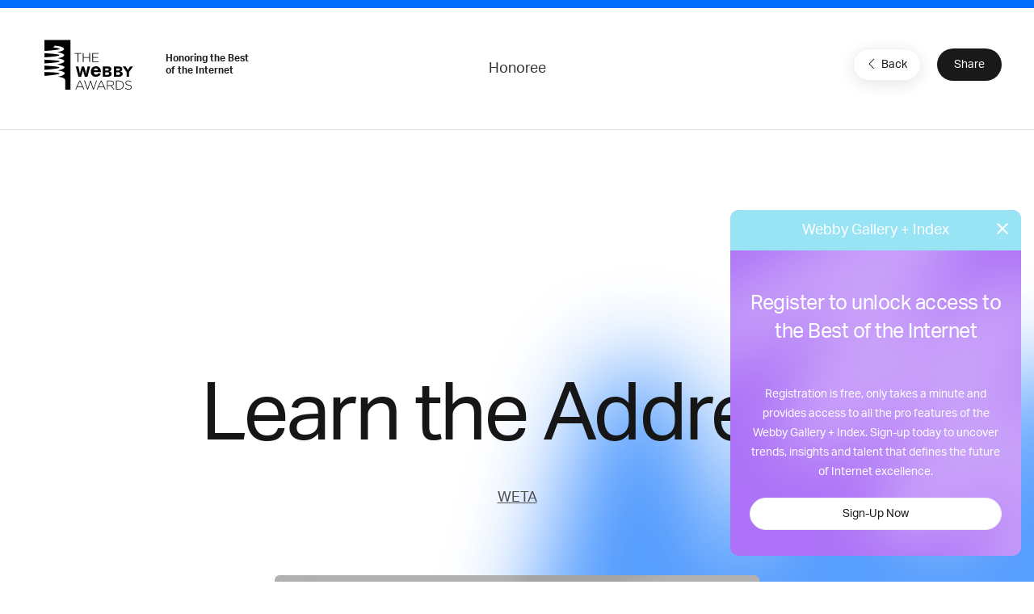

--- FILE ---
content_type: text/html; charset=utf-8
request_url: https://www.google.com/recaptcha/api2/anchor?ar=1&k=6LcC5f8qAAAAAN7E3g2z0N_EoPq3Vri8uXzTmFiO&co=aHR0cHM6Ly93aW5uZXJzLXN0YWdpbmcud2ViYnlhd2FyZHMuY29tOjQ0Mw..&hl=en&v=PoyoqOPhxBO7pBk68S4YbpHZ&size=invisible&anchor-ms=20000&execute-ms=30000&cb=l58etqamcjb8
body_size: 48975
content:
<!DOCTYPE HTML><html dir="ltr" lang="en"><head><meta http-equiv="Content-Type" content="text/html; charset=UTF-8">
<meta http-equiv="X-UA-Compatible" content="IE=edge">
<title>reCAPTCHA</title>
<style type="text/css">
/* cyrillic-ext */
@font-face {
  font-family: 'Roboto';
  font-style: normal;
  font-weight: 400;
  font-stretch: 100%;
  src: url(//fonts.gstatic.com/s/roboto/v48/KFO7CnqEu92Fr1ME7kSn66aGLdTylUAMa3GUBHMdazTgWw.woff2) format('woff2');
  unicode-range: U+0460-052F, U+1C80-1C8A, U+20B4, U+2DE0-2DFF, U+A640-A69F, U+FE2E-FE2F;
}
/* cyrillic */
@font-face {
  font-family: 'Roboto';
  font-style: normal;
  font-weight: 400;
  font-stretch: 100%;
  src: url(//fonts.gstatic.com/s/roboto/v48/KFO7CnqEu92Fr1ME7kSn66aGLdTylUAMa3iUBHMdazTgWw.woff2) format('woff2');
  unicode-range: U+0301, U+0400-045F, U+0490-0491, U+04B0-04B1, U+2116;
}
/* greek-ext */
@font-face {
  font-family: 'Roboto';
  font-style: normal;
  font-weight: 400;
  font-stretch: 100%;
  src: url(//fonts.gstatic.com/s/roboto/v48/KFO7CnqEu92Fr1ME7kSn66aGLdTylUAMa3CUBHMdazTgWw.woff2) format('woff2');
  unicode-range: U+1F00-1FFF;
}
/* greek */
@font-face {
  font-family: 'Roboto';
  font-style: normal;
  font-weight: 400;
  font-stretch: 100%;
  src: url(//fonts.gstatic.com/s/roboto/v48/KFO7CnqEu92Fr1ME7kSn66aGLdTylUAMa3-UBHMdazTgWw.woff2) format('woff2');
  unicode-range: U+0370-0377, U+037A-037F, U+0384-038A, U+038C, U+038E-03A1, U+03A3-03FF;
}
/* math */
@font-face {
  font-family: 'Roboto';
  font-style: normal;
  font-weight: 400;
  font-stretch: 100%;
  src: url(//fonts.gstatic.com/s/roboto/v48/KFO7CnqEu92Fr1ME7kSn66aGLdTylUAMawCUBHMdazTgWw.woff2) format('woff2');
  unicode-range: U+0302-0303, U+0305, U+0307-0308, U+0310, U+0312, U+0315, U+031A, U+0326-0327, U+032C, U+032F-0330, U+0332-0333, U+0338, U+033A, U+0346, U+034D, U+0391-03A1, U+03A3-03A9, U+03B1-03C9, U+03D1, U+03D5-03D6, U+03F0-03F1, U+03F4-03F5, U+2016-2017, U+2034-2038, U+203C, U+2040, U+2043, U+2047, U+2050, U+2057, U+205F, U+2070-2071, U+2074-208E, U+2090-209C, U+20D0-20DC, U+20E1, U+20E5-20EF, U+2100-2112, U+2114-2115, U+2117-2121, U+2123-214F, U+2190, U+2192, U+2194-21AE, U+21B0-21E5, U+21F1-21F2, U+21F4-2211, U+2213-2214, U+2216-22FF, U+2308-230B, U+2310, U+2319, U+231C-2321, U+2336-237A, U+237C, U+2395, U+239B-23B7, U+23D0, U+23DC-23E1, U+2474-2475, U+25AF, U+25B3, U+25B7, U+25BD, U+25C1, U+25CA, U+25CC, U+25FB, U+266D-266F, U+27C0-27FF, U+2900-2AFF, U+2B0E-2B11, U+2B30-2B4C, U+2BFE, U+3030, U+FF5B, U+FF5D, U+1D400-1D7FF, U+1EE00-1EEFF;
}
/* symbols */
@font-face {
  font-family: 'Roboto';
  font-style: normal;
  font-weight: 400;
  font-stretch: 100%;
  src: url(//fonts.gstatic.com/s/roboto/v48/KFO7CnqEu92Fr1ME7kSn66aGLdTylUAMaxKUBHMdazTgWw.woff2) format('woff2');
  unicode-range: U+0001-000C, U+000E-001F, U+007F-009F, U+20DD-20E0, U+20E2-20E4, U+2150-218F, U+2190, U+2192, U+2194-2199, U+21AF, U+21E6-21F0, U+21F3, U+2218-2219, U+2299, U+22C4-22C6, U+2300-243F, U+2440-244A, U+2460-24FF, U+25A0-27BF, U+2800-28FF, U+2921-2922, U+2981, U+29BF, U+29EB, U+2B00-2BFF, U+4DC0-4DFF, U+FFF9-FFFB, U+10140-1018E, U+10190-1019C, U+101A0, U+101D0-101FD, U+102E0-102FB, U+10E60-10E7E, U+1D2C0-1D2D3, U+1D2E0-1D37F, U+1F000-1F0FF, U+1F100-1F1AD, U+1F1E6-1F1FF, U+1F30D-1F30F, U+1F315, U+1F31C, U+1F31E, U+1F320-1F32C, U+1F336, U+1F378, U+1F37D, U+1F382, U+1F393-1F39F, U+1F3A7-1F3A8, U+1F3AC-1F3AF, U+1F3C2, U+1F3C4-1F3C6, U+1F3CA-1F3CE, U+1F3D4-1F3E0, U+1F3ED, U+1F3F1-1F3F3, U+1F3F5-1F3F7, U+1F408, U+1F415, U+1F41F, U+1F426, U+1F43F, U+1F441-1F442, U+1F444, U+1F446-1F449, U+1F44C-1F44E, U+1F453, U+1F46A, U+1F47D, U+1F4A3, U+1F4B0, U+1F4B3, U+1F4B9, U+1F4BB, U+1F4BF, U+1F4C8-1F4CB, U+1F4D6, U+1F4DA, U+1F4DF, U+1F4E3-1F4E6, U+1F4EA-1F4ED, U+1F4F7, U+1F4F9-1F4FB, U+1F4FD-1F4FE, U+1F503, U+1F507-1F50B, U+1F50D, U+1F512-1F513, U+1F53E-1F54A, U+1F54F-1F5FA, U+1F610, U+1F650-1F67F, U+1F687, U+1F68D, U+1F691, U+1F694, U+1F698, U+1F6AD, U+1F6B2, U+1F6B9-1F6BA, U+1F6BC, U+1F6C6-1F6CF, U+1F6D3-1F6D7, U+1F6E0-1F6EA, U+1F6F0-1F6F3, U+1F6F7-1F6FC, U+1F700-1F7FF, U+1F800-1F80B, U+1F810-1F847, U+1F850-1F859, U+1F860-1F887, U+1F890-1F8AD, U+1F8B0-1F8BB, U+1F8C0-1F8C1, U+1F900-1F90B, U+1F93B, U+1F946, U+1F984, U+1F996, U+1F9E9, U+1FA00-1FA6F, U+1FA70-1FA7C, U+1FA80-1FA89, U+1FA8F-1FAC6, U+1FACE-1FADC, U+1FADF-1FAE9, U+1FAF0-1FAF8, U+1FB00-1FBFF;
}
/* vietnamese */
@font-face {
  font-family: 'Roboto';
  font-style: normal;
  font-weight: 400;
  font-stretch: 100%;
  src: url(//fonts.gstatic.com/s/roboto/v48/KFO7CnqEu92Fr1ME7kSn66aGLdTylUAMa3OUBHMdazTgWw.woff2) format('woff2');
  unicode-range: U+0102-0103, U+0110-0111, U+0128-0129, U+0168-0169, U+01A0-01A1, U+01AF-01B0, U+0300-0301, U+0303-0304, U+0308-0309, U+0323, U+0329, U+1EA0-1EF9, U+20AB;
}
/* latin-ext */
@font-face {
  font-family: 'Roboto';
  font-style: normal;
  font-weight: 400;
  font-stretch: 100%;
  src: url(//fonts.gstatic.com/s/roboto/v48/KFO7CnqEu92Fr1ME7kSn66aGLdTylUAMa3KUBHMdazTgWw.woff2) format('woff2');
  unicode-range: U+0100-02BA, U+02BD-02C5, U+02C7-02CC, U+02CE-02D7, U+02DD-02FF, U+0304, U+0308, U+0329, U+1D00-1DBF, U+1E00-1E9F, U+1EF2-1EFF, U+2020, U+20A0-20AB, U+20AD-20C0, U+2113, U+2C60-2C7F, U+A720-A7FF;
}
/* latin */
@font-face {
  font-family: 'Roboto';
  font-style: normal;
  font-weight: 400;
  font-stretch: 100%;
  src: url(//fonts.gstatic.com/s/roboto/v48/KFO7CnqEu92Fr1ME7kSn66aGLdTylUAMa3yUBHMdazQ.woff2) format('woff2');
  unicode-range: U+0000-00FF, U+0131, U+0152-0153, U+02BB-02BC, U+02C6, U+02DA, U+02DC, U+0304, U+0308, U+0329, U+2000-206F, U+20AC, U+2122, U+2191, U+2193, U+2212, U+2215, U+FEFF, U+FFFD;
}
/* cyrillic-ext */
@font-face {
  font-family: 'Roboto';
  font-style: normal;
  font-weight: 500;
  font-stretch: 100%;
  src: url(//fonts.gstatic.com/s/roboto/v48/KFO7CnqEu92Fr1ME7kSn66aGLdTylUAMa3GUBHMdazTgWw.woff2) format('woff2');
  unicode-range: U+0460-052F, U+1C80-1C8A, U+20B4, U+2DE0-2DFF, U+A640-A69F, U+FE2E-FE2F;
}
/* cyrillic */
@font-face {
  font-family: 'Roboto';
  font-style: normal;
  font-weight: 500;
  font-stretch: 100%;
  src: url(//fonts.gstatic.com/s/roboto/v48/KFO7CnqEu92Fr1ME7kSn66aGLdTylUAMa3iUBHMdazTgWw.woff2) format('woff2');
  unicode-range: U+0301, U+0400-045F, U+0490-0491, U+04B0-04B1, U+2116;
}
/* greek-ext */
@font-face {
  font-family: 'Roboto';
  font-style: normal;
  font-weight: 500;
  font-stretch: 100%;
  src: url(//fonts.gstatic.com/s/roboto/v48/KFO7CnqEu92Fr1ME7kSn66aGLdTylUAMa3CUBHMdazTgWw.woff2) format('woff2');
  unicode-range: U+1F00-1FFF;
}
/* greek */
@font-face {
  font-family: 'Roboto';
  font-style: normal;
  font-weight: 500;
  font-stretch: 100%;
  src: url(//fonts.gstatic.com/s/roboto/v48/KFO7CnqEu92Fr1ME7kSn66aGLdTylUAMa3-UBHMdazTgWw.woff2) format('woff2');
  unicode-range: U+0370-0377, U+037A-037F, U+0384-038A, U+038C, U+038E-03A1, U+03A3-03FF;
}
/* math */
@font-face {
  font-family: 'Roboto';
  font-style: normal;
  font-weight: 500;
  font-stretch: 100%;
  src: url(//fonts.gstatic.com/s/roboto/v48/KFO7CnqEu92Fr1ME7kSn66aGLdTylUAMawCUBHMdazTgWw.woff2) format('woff2');
  unicode-range: U+0302-0303, U+0305, U+0307-0308, U+0310, U+0312, U+0315, U+031A, U+0326-0327, U+032C, U+032F-0330, U+0332-0333, U+0338, U+033A, U+0346, U+034D, U+0391-03A1, U+03A3-03A9, U+03B1-03C9, U+03D1, U+03D5-03D6, U+03F0-03F1, U+03F4-03F5, U+2016-2017, U+2034-2038, U+203C, U+2040, U+2043, U+2047, U+2050, U+2057, U+205F, U+2070-2071, U+2074-208E, U+2090-209C, U+20D0-20DC, U+20E1, U+20E5-20EF, U+2100-2112, U+2114-2115, U+2117-2121, U+2123-214F, U+2190, U+2192, U+2194-21AE, U+21B0-21E5, U+21F1-21F2, U+21F4-2211, U+2213-2214, U+2216-22FF, U+2308-230B, U+2310, U+2319, U+231C-2321, U+2336-237A, U+237C, U+2395, U+239B-23B7, U+23D0, U+23DC-23E1, U+2474-2475, U+25AF, U+25B3, U+25B7, U+25BD, U+25C1, U+25CA, U+25CC, U+25FB, U+266D-266F, U+27C0-27FF, U+2900-2AFF, U+2B0E-2B11, U+2B30-2B4C, U+2BFE, U+3030, U+FF5B, U+FF5D, U+1D400-1D7FF, U+1EE00-1EEFF;
}
/* symbols */
@font-face {
  font-family: 'Roboto';
  font-style: normal;
  font-weight: 500;
  font-stretch: 100%;
  src: url(//fonts.gstatic.com/s/roboto/v48/KFO7CnqEu92Fr1ME7kSn66aGLdTylUAMaxKUBHMdazTgWw.woff2) format('woff2');
  unicode-range: U+0001-000C, U+000E-001F, U+007F-009F, U+20DD-20E0, U+20E2-20E4, U+2150-218F, U+2190, U+2192, U+2194-2199, U+21AF, U+21E6-21F0, U+21F3, U+2218-2219, U+2299, U+22C4-22C6, U+2300-243F, U+2440-244A, U+2460-24FF, U+25A0-27BF, U+2800-28FF, U+2921-2922, U+2981, U+29BF, U+29EB, U+2B00-2BFF, U+4DC0-4DFF, U+FFF9-FFFB, U+10140-1018E, U+10190-1019C, U+101A0, U+101D0-101FD, U+102E0-102FB, U+10E60-10E7E, U+1D2C0-1D2D3, U+1D2E0-1D37F, U+1F000-1F0FF, U+1F100-1F1AD, U+1F1E6-1F1FF, U+1F30D-1F30F, U+1F315, U+1F31C, U+1F31E, U+1F320-1F32C, U+1F336, U+1F378, U+1F37D, U+1F382, U+1F393-1F39F, U+1F3A7-1F3A8, U+1F3AC-1F3AF, U+1F3C2, U+1F3C4-1F3C6, U+1F3CA-1F3CE, U+1F3D4-1F3E0, U+1F3ED, U+1F3F1-1F3F3, U+1F3F5-1F3F7, U+1F408, U+1F415, U+1F41F, U+1F426, U+1F43F, U+1F441-1F442, U+1F444, U+1F446-1F449, U+1F44C-1F44E, U+1F453, U+1F46A, U+1F47D, U+1F4A3, U+1F4B0, U+1F4B3, U+1F4B9, U+1F4BB, U+1F4BF, U+1F4C8-1F4CB, U+1F4D6, U+1F4DA, U+1F4DF, U+1F4E3-1F4E6, U+1F4EA-1F4ED, U+1F4F7, U+1F4F9-1F4FB, U+1F4FD-1F4FE, U+1F503, U+1F507-1F50B, U+1F50D, U+1F512-1F513, U+1F53E-1F54A, U+1F54F-1F5FA, U+1F610, U+1F650-1F67F, U+1F687, U+1F68D, U+1F691, U+1F694, U+1F698, U+1F6AD, U+1F6B2, U+1F6B9-1F6BA, U+1F6BC, U+1F6C6-1F6CF, U+1F6D3-1F6D7, U+1F6E0-1F6EA, U+1F6F0-1F6F3, U+1F6F7-1F6FC, U+1F700-1F7FF, U+1F800-1F80B, U+1F810-1F847, U+1F850-1F859, U+1F860-1F887, U+1F890-1F8AD, U+1F8B0-1F8BB, U+1F8C0-1F8C1, U+1F900-1F90B, U+1F93B, U+1F946, U+1F984, U+1F996, U+1F9E9, U+1FA00-1FA6F, U+1FA70-1FA7C, U+1FA80-1FA89, U+1FA8F-1FAC6, U+1FACE-1FADC, U+1FADF-1FAE9, U+1FAF0-1FAF8, U+1FB00-1FBFF;
}
/* vietnamese */
@font-face {
  font-family: 'Roboto';
  font-style: normal;
  font-weight: 500;
  font-stretch: 100%;
  src: url(//fonts.gstatic.com/s/roboto/v48/KFO7CnqEu92Fr1ME7kSn66aGLdTylUAMa3OUBHMdazTgWw.woff2) format('woff2');
  unicode-range: U+0102-0103, U+0110-0111, U+0128-0129, U+0168-0169, U+01A0-01A1, U+01AF-01B0, U+0300-0301, U+0303-0304, U+0308-0309, U+0323, U+0329, U+1EA0-1EF9, U+20AB;
}
/* latin-ext */
@font-face {
  font-family: 'Roboto';
  font-style: normal;
  font-weight: 500;
  font-stretch: 100%;
  src: url(//fonts.gstatic.com/s/roboto/v48/KFO7CnqEu92Fr1ME7kSn66aGLdTylUAMa3KUBHMdazTgWw.woff2) format('woff2');
  unicode-range: U+0100-02BA, U+02BD-02C5, U+02C7-02CC, U+02CE-02D7, U+02DD-02FF, U+0304, U+0308, U+0329, U+1D00-1DBF, U+1E00-1E9F, U+1EF2-1EFF, U+2020, U+20A0-20AB, U+20AD-20C0, U+2113, U+2C60-2C7F, U+A720-A7FF;
}
/* latin */
@font-face {
  font-family: 'Roboto';
  font-style: normal;
  font-weight: 500;
  font-stretch: 100%;
  src: url(//fonts.gstatic.com/s/roboto/v48/KFO7CnqEu92Fr1ME7kSn66aGLdTylUAMa3yUBHMdazQ.woff2) format('woff2');
  unicode-range: U+0000-00FF, U+0131, U+0152-0153, U+02BB-02BC, U+02C6, U+02DA, U+02DC, U+0304, U+0308, U+0329, U+2000-206F, U+20AC, U+2122, U+2191, U+2193, U+2212, U+2215, U+FEFF, U+FFFD;
}
/* cyrillic-ext */
@font-face {
  font-family: 'Roboto';
  font-style: normal;
  font-weight: 900;
  font-stretch: 100%;
  src: url(//fonts.gstatic.com/s/roboto/v48/KFO7CnqEu92Fr1ME7kSn66aGLdTylUAMa3GUBHMdazTgWw.woff2) format('woff2');
  unicode-range: U+0460-052F, U+1C80-1C8A, U+20B4, U+2DE0-2DFF, U+A640-A69F, U+FE2E-FE2F;
}
/* cyrillic */
@font-face {
  font-family: 'Roboto';
  font-style: normal;
  font-weight: 900;
  font-stretch: 100%;
  src: url(//fonts.gstatic.com/s/roboto/v48/KFO7CnqEu92Fr1ME7kSn66aGLdTylUAMa3iUBHMdazTgWw.woff2) format('woff2');
  unicode-range: U+0301, U+0400-045F, U+0490-0491, U+04B0-04B1, U+2116;
}
/* greek-ext */
@font-face {
  font-family: 'Roboto';
  font-style: normal;
  font-weight: 900;
  font-stretch: 100%;
  src: url(//fonts.gstatic.com/s/roboto/v48/KFO7CnqEu92Fr1ME7kSn66aGLdTylUAMa3CUBHMdazTgWw.woff2) format('woff2');
  unicode-range: U+1F00-1FFF;
}
/* greek */
@font-face {
  font-family: 'Roboto';
  font-style: normal;
  font-weight: 900;
  font-stretch: 100%;
  src: url(//fonts.gstatic.com/s/roboto/v48/KFO7CnqEu92Fr1ME7kSn66aGLdTylUAMa3-UBHMdazTgWw.woff2) format('woff2');
  unicode-range: U+0370-0377, U+037A-037F, U+0384-038A, U+038C, U+038E-03A1, U+03A3-03FF;
}
/* math */
@font-face {
  font-family: 'Roboto';
  font-style: normal;
  font-weight: 900;
  font-stretch: 100%;
  src: url(//fonts.gstatic.com/s/roboto/v48/KFO7CnqEu92Fr1ME7kSn66aGLdTylUAMawCUBHMdazTgWw.woff2) format('woff2');
  unicode-range: U+0302-0303, U+0305, U+0307-0308, U+0310, U+0312, U+0315, U+031A, U+0326-0327, U+032C, U+032F-0330, U+0332-0333, U+0338, U+033A, U+0346, U+034D, U+0391-03A1, U+03A3-03A9, U+03B1-03C9, U+03D1, U+03D5-03D6, U+03F0-03F1, U+03F4-03F5, U+2016-2017, U+2034-2038, U+203C, U+2040, U+2043, U+2047, U+2050, U+2057, U+205F, U+2070-2071, U+2074-208E, U+2090-209C, U+20D0-20DC, U+20E1, U+20E5-20EF, U+2100-2112, U+2114-2115, U+2117-2121, U+2123-214F, U+2190, U+2192, U+2194-21AE, U+21B0-21E5, U+21F1-21F2, U+21F4-2211, U+2213-2214, U+2216-22FF, U+2308-230B, U+2310, U+2319, U+231C-2321, U+2336-237A, U+237C, U+2395, U+239B-23B7, U+23D0, U+23DC-23E1, U+2474-2475, U+25AF, U+25B3, U+25B7, U+25BD, U+25C1, U+25CA, U+25CC, U+25FB, U+266D-266F, U+27C0-27FF, U+2900-2AFF, U+2B0E-2B11, U+2B30-2B4C, U+2BFE, U+3030, U+FF5B, U+FF5D, U+1D400-1D7FF, U+1EE00-1EEFF;
}
/* symbols */
@font-face {
  font-family: 'Roboto';
  font-style: normal;
  font-weight: 900;
  font-stretch: 100%;
  src: url(//fonts.gstatic.com/s/roboto/v48/KFO7CnqEu92Fr1ME7kSn66aGLdTylUAMaxKUBHMdazTgWw.woff2) format('woff2');
  unicode-range: U+0001-000C, U+000E-001F, U+007F-009F, U+20DD-20E0, U+20E2-20E4, U+2150-218F, U+2190, U+2192, U+2194-2199, U+21AF, U+21E6-21F0, U+21F3, U+2218-2219, U+2299, U+22C4-22C6, U+2300-243F, U+2440-244A, U+2460-24FF, U+25A0-27BF, U+2800-28FF, U+2921-2922, U+2981, U+29BF, U+29EB, U+2B00-2BFF, U+4DC0-4DFF, U+FFF9-FFFB, U+10140-1018E, U+10190-1019C, U+101A0, U+101D0-101FD, U+102E0-102FB, U+10E60-10E7E, U+1D2C0-1D2D3, U+1D2E0-1D37F, U+1F000-1F0FF, U+1F100-1F1AD, U+1F1E6-1F1FF, U+1F30D-1F30F, U+1F315, U+1F31C, U+1F31E, U+1F320-1F32C, U+1F336, U+1F378, U+1F37D, U+1F382, U+1F393-1F39F, U+1F3A7-1F3A8, U+1F3AC-1F3AF, U+1F3C2, U+1F3C4-1F3C6, U+1F3CA-1F3CE, U+1F3D4-1F3E0, U+1F3ED, U+1F3F1-1F3F3, U+1F3F5-1F3F7, U+1F408, U+1F415, U+1F41F, U+1F426, U+1F43F, U+1F441-1F442, U+1F444, U+1F446-1F449, U+1F44C-1F44E, U+1F453, U+1F46A, U+1F47D, U+1F4A3, U+1F4B0, U+1F4B3, U+1F4B9, U+1F4BB, U+1F4BF, U+1F4C8-1F4CB, U+1F4D6, U+1F4DA, U+1F4DF, U+1F4E3-1F4E6, U+1F4EA-1F4ED, U+1F4F7, U+1F4F9-1F4FB, U+1F4FD-1F4FE, U+1F503, U+1F507-1F50B, U+1F50D, U+1F512-1F513, U+1F53E-1F54A, U+1F54F-1F5FA, U+1F610, U+1F650-1F67F, U+1F687, U+1F68D, U+1F691, U+1F694, U+1F698, U+1F6AD, U+1F6B2, U+1F6B9-1F6BA, U+1F6BC, U+1F6C6-1F6CF, U+1F6D3-1F6D7, U+1F6E0-1F6EA, U+1F6F0-1F6F3, U+1F6F7-1F6FC, U+1F700-1F7FF, U+1F800-1F80B, U+1F810-1F847, U+1F850-1F859, U+1F860-1F887, U+1F890-1F8AD, U+1F8B0-1F8BB, U+1F8C0-1F8C1, U+1F900-1F90B, U+1F93B, U+1F946, U+1F984, U+1F996, U+1F9E9, U+1FA00-1FA6F, U+1FA70-1FA7C, U+1FA80-1FA89, U+1FA8F-1FAC6, U+1FACE-1FADC, U+1FADF-1FAE9, U+1FAF0-1FAF8, U+1FB00-1FBFF;
}
/* vietnamese */
@font-face {
  font-family: 'Roboto';
  font-style: normal;
  font-weight: 900;
  font-stretch: 100%;
  src: url(//fonts.gstatic.com/s/roboto/v48/KFO7CnqEu92Fr1ME7kSn66aGLdTylUAMa3OUBHMdazTgWw.woff2) format('woff2');
  unicode-range: U+0102-0103, U+0110-0111, U+0128-0129, U+0168-0169, U+01A0-01A1, U+01AF-01B0, U+0300-0301, U+0303-0304, U+0308-0309, U+0323, U+0329, U+1EA0-1EF9, U+20AB;
}
/* latin-ext */
@font-face {
  font-family: 'Roboto';
  font-style: normal;
  font-weight: 900;
  font-stretch: 100%;
  src: url(//fonts.gstatic.com/s/roboto/v48/KFO7CnqEu92Fr1ME7kSn66aGLdTylUAMa3KUBHMdazTgWw.woff2) format('woff2');
  unicode-range: U+0100-02BA, U+02BD-02C5, U+02C7-02CC, U+02CE-02D7, U+02DD-02FF, U+0304, U+0308, U+0329, U+1D00-1DBF, U+1E00-1E9F, U+1EF2-1EFF, U+2020, U+20A0-20AB, U+20AD-20C0, U+2113, U+2C60-2C7F, U+A720-A7FF;
}
/* latin */
@font-face {
  font-family: 'Roboto';
  font-style: normal;
  font-weight: 900;
  font-stretch: 100%;
  src: url(//fonts.gstatic.com/s/roboto/v48/KFO7CnqEu92Fr1ME7kSn66aGLdTylUAMa3yUBHMdazQ.woff2) format('woff2');
  unicode-range: U+0000-00FF, U+0131, U+0152-0153, U+02BB-02BC, U+02C6, U+02DA, U+02DC, U+0304, U+0308, U+0329, U+2000-206F, U+20AC, U+2122, U+2191, U+2193, U+2212, U+2215, U+FEFF, U+FFFD;
}

</style>
<link rel="stylesheet" type="text/css" href="https://www.gstatic.com/recaptcha/releases/PoyoqOPhxBO7pBk68S4YbpHZ/styles__ltr.css">
<script nonce="sLgGEpFk3v7aezdorNwXaQ" type="text/javascript">window['__recaptcha_api'] = 'https://www.google.com/recaptcha/api2/';</script>
<script type="text/javascript" src="https://www.gstatic.com/recaptcha/releases/PoyoqOPhxBO7pBk68S4YbpHZ/recaptcha__en.js" nonce="sLgGEpFk3v7aezdorNwXaQ">
      
    </script></head>
<body><div id="rc-anchor-alert" class="rc-anchor-alert"></div>
<input type="hidden" id="recaptcha-token" value="[base64]">
<script type="text/javascript" nonce="sLgGEpFk3v7aezdorNwXaQ">
      recaptcha.anchor.Main.init("[\x22ainput\x22,[\x22bgdata\x22,\x22\x22,\[base64]/[base64]/[base64]/[base64]/[base64]/UltsKytdPUU6KEU8MjA0OD9SW2wrK109RT4+NnwxOTI6KChFJjY0NTEyKT09NTUyOTYmJk0rMTxjLmxlbmd0aCYmKGMuY2hhckNvZGVBdChNKzEpJjY0NTEyKT09NTYzMjA/[base64]/[base64]/[base64]/[base64]/[base64]/[base64]/[base64]\x22,\[base64]\\u003d\x22,\x22w7VaAsO/eWLCvFdyw6oiHGtEMUzCucKMwoYeZMOrw77Dq8O2w5pFVwNhKsOsw5d8w4FVGwQaT2PCo8KYFFHDqsO6w5Q+CCjDgMKJwr3CvGPDry3Dl8KISEPDsg0rJFbDosOfwq3ClcKhasObD09QwoE4w6/CgsOow7PDsRIlZXFvAQ1Fw45JwpI/w7cKRMKEwoRnwqYmwqLCmMODEsK+Oi9vcATDjsO9w6s/EMKDwp0+XsK6wo53GcOVLcO1b8O5JcKGwrrDjxjDpMKNVEVKf8ODw6VGwr/Cv0ROX8KFwoYEJxPCjDQ5MCY+WT7DrMK8w7zChkPChsKFw407w4Ucwq4MB8OPwr8vw5MHw6nDsG5GK8Kmw6UEw5ktwozCskENDWbCu8OQRzMbw7bChMOIwovCnmHDtcKQD3AdMEYGwrgswq/Djg/[base64]/Cg8Oew7jDv37DvMKSWRYReMKOwo/[base64]/CosOIw5DDjMKnIsOXJcKFw6Z9GsKowp0Ew5/ClcKiWMOqwpbDkl1OwojDsRkww71rwqvCtjwzwoDDnsOVw65UE8Kmb8OxejLCtQBrRX4lPMOnY8Kzw5QFP0HDshLCjXvDk8O1wqTDmT8WwpjDukbCkAfCucK3O8O7fcKIwrbDpcO/acKAw5rCnsKUB8KGw6N4wrgvDsK/DsKRV8OXw6Y0VE3ChcOpw7rDm3hIA3HCjcOrd8OgwpdlNMKDw5jDsMK2wr/[base64]/wrfDv8Olw5Ymwp3CplVWCMOHYMKieGwAwqUpw77DpcOML8ODwqIpw7I+ZMKzw7kPawVlHcKvB8K4w6jDh8ONLsO1bG/DokQiSQ0NRFB9wp7Ch8OBO8KQEcOlw57DhhjCuS/CtgZPw7xEw4DDnktYEhJkf8OUdyJKw4jCkm3CmsKFw5x+w4PCr8Kiw4nCoMK8w5N4woLCgmh+w7/[base64]/[base64]/CtmUYbRTDq8O+w6TDkcOIwpoAT8Oof8OOw55EHmtvd8KYw4ckw4tSFjVgBS8ResO7w5NHZgwJZFfCqMO8fcOfworDiB/[base64]/Ds8OEwpjDilLCt8KAw5Q6w5kgw6tiOMKqw4fCnm7CkCfCqzVYLcKzE8KqDEsTw6k/TcOrwpsEwohGW8K4w40ww7ZwYsOMw5p5HsOOGcOYw7IwwpkeCcO2wrNIShpfXXF4w4gXGDjDj3pgworCvm7Dg8KaUzPCvcKmwp/DtsOSwrYtwod4IjQUBAtcBcOew40QaXNdwppYVMKKwpLDlMOVRjjDicKsw5lwBAHCtDMTwpxXwopoC8K1wqLCrgssT8Omw7MTwrXCjmHClcO1SsKeHcOgXlrDvwPDv8OSw6LCiUklb8Oowp/CgcOgDCjDvMO1wqxewp7DmMOuT8O8w7bCqMKFwoPCjsO1w5/CjcOxX8Oxw5vDgW47N2nCnsOgwpXDicOWFDA0MMKkcF1JwrkIw4rDrcOJwqHCg0bCvUArw7x2C8K2HMOqUsKrwqg8w6TDkV4qw6tsw6zCo8K/w4gzw6Blw7HDmsKPSgoOwpwpHMKOQcOZVsOwbgrCjistVMOfwoLCrsOFwpk5wpZCwpxnwpdswpU0ZR3DqjhfaDfCjcO9w5c9BsKwwq8Uw4PDlHTDvxAGw4/CqsOKw6Qjw68VfcOawoUvJ3VldcKNRxTDvTjCuMK2wpx4w580wrTCkAnCmRYAdRQSFcOCw5rCmMOiwrp6Q0VVw7gZPD/[base64]/[base64]/CrV7CgGfCpThiAMKewr3CpCcGwrNvw6XCmFNSIysEJBxcw5/DsT3CmMOSckvDpMObWgAhw6EdwrZgwrFDwrLDrAwyw7zDg0HCksOhI0PCny4Kw6jCmTcnIVHChyEiSMOGcH7CsEEow7zDmMKBwrQ+OnTCv15IPcKZM8OTwq/Dg07ChGXDlMOqfMK8w4DDn8OHwqB8Xy/CqsKjSMKRwq5dJ8Kcwo1hwofCjcKkYMKiw5QIw78iQMOWbUjCiMOwwpUTwozCpcKzw4TDvMO1FwDDrcKJOTXCjVHCsBbDkMKtw6knf8OPTiJnIBVqE1Mzw7vCkTEbw4TDmE/DhcOewqEww7rCtCkRCUPDgGkjG2/DuysTw7YRGy/CmcOywqzCkxwIw6t5w5DDicKfw4fCj3HCosOuwopZwrzDocOFWMKcJD8lw6wTI8KRVcKVbCBhIcKywqDDtg/Duk0Jw4JXcMOYw4jCmsOYwr8fZMO5worDnhjCnC8nY3tEw7hDKD7DssKrw5kTECZ9bmgdwr5iw402CsKEHx1bwplpw4doBh/DqsO0w4Jnw4bDnRwoasK7OnVxaMK7w7fDhsO9fsKWLcOAHMKCwrcxTit2wo0WEmPCn0TCpcKBw59gwrgOw7x5fQvDtMO+bgRiw4nDqcKiwoN1wpzDgMOKw79/XzgEw7Maw6TCicKzKsOCwq19QcKZw6APAcOkw4NWFjjChknCgwjCgsKMecOcw5LDszRcw6cWw78wwrwGw5kTw51AwpUkwqnDrzTCnD/CljjCv0EcwrtGQMKuwrBBBBpZMwAGw4tjwqA5wo3Cv0RcSsKRbsKSe8Okw6LCn1gdF8K2woPCgcKlw6zCv8Oqw5HDn1l1wpozOljCk8KJw4JLFsKsfWpuwo4FUsOkw5XCrl4Rwq/Cu33Cg8Opw4kGSwPDlsOlw7oJSAvCicOROsOCE8Opw4UWwrQkFyPCgsOjPMO0YsObPUrDr3c2w5rDqMOqP0vDtn/CriwYwqrCknJCP8O8JsKIw6TClAZxworCjX/CtjvCp2XCqlzCkRzCnMKYwosQBMKOVn7CqwXDoMK6AsKOdH3CoGHCvCHDmRbCrMOZPBtTwr52w4vDg8KCw7rDm17CqcOhw4jCvMO+eXXCvC3DpsOrOsKRWcO3csK5U8Kmw6rDkcO/w51WclrDrjbCoMOBf8K6wqjCo8OZCFsnRsO4w41uSCsXwqxlPBDCpsO5HcOMwpgIV8KAw6YNw73ClsKaw7zDt8ONw6PDqcKsTx/CgAsew7XDlRvCiybCoMKeHcKTw4VsAcO1w4l1KsKaw5J4f34rwodiwoXCtMKKwrHDm8OaWhIBXMOFwr/[base64]/CMOhw6txw7gyeG1tw6JRw7JAES9cw7xxwpfCucKkwr7ChcO/KFnDokPDh8OQw7sewr1twpodw7gRw4lDwpXDlsKgaMKAUMKxez4kwovDmsKew7nCqsOAw6NXw6vCpsOUbBADMsK9B8OLGkgfw5PDh8O0L8OiQTEWwrTCjUrClVN3BMKAVQdNwr3CpcKjw6/DglhTwqICwqrDnHfChwfCjcOMwpvCjyVoVcKjwojCvRHCgToVw74+wp3DssOnKQdIw4YbwobDr8OGw7lsLW/DkcOhXsOjNcK/Jkg2Syo8GMOhw4xEVifCr8O3ZsKGZsKuwqPCpcOXwrEvB8KfEMKGF35Ie8KLd8K2PMO7w4w5H8OhwqrDjsO3WF7DilPDgsOdEMKHwqIiw6nDrsOQw4/Cj8KYVmnDiMOcI0nCh8Kzw6TCucOHRWjCscOwd8KzwrNwwoHCucOmEkTCiEhQXMK1wrjCswzCgWgFdVDDrsKObV7CvXTDlcOfCjBjO03Dv1jCucKMfBrDlW/DqcOsdMKFw5sYw5TDosOXwoNcw7zDrRNtwqfCpjTCgCzDv8Oew7s7LzLCs8OHwobDnVHDjcO8AMOzwpxOB8OwF3bDo8OUwpLDs2LCg0R5w4B6EXdhWXwkw4E0wpHCqUV2AsK+woRqfMOhw5/CgMO1w6fCrCxPw7t2wrZSwqxkDjbChHZLf8OxwrDDnirChitBEhPCg8O+FcOZw5zDjHbCtStpw4IVwqrCqTfDtCPDg8OZEsOdwrUzLhvCmMOiEcOaa8KJRMOsb8O1FsKNw57CqkRVw4ZdY0Mqwo9SwocPNUB4WsKNLcK2w5nDm8KqH1fCsThRUz/DlA/Cq1XCvMKkbcKXV3fChwBDMsKEwpbDhMKUw6M3TAd4wpQbJT/Ch3RMwpJYw7FbwqHCs3XDgMOowoDDlnjDkHZDwq3DqcK6Z8OoL2bDvMKlw7k6wrDCl1MBTMKFIsKzwp8Ew6Mowr8oPMKbSH0/w7/DocKcw4DCgUnDlMKewoImw7Aaf2ciwopFKS9mIsKewoPDsHHCpcKyLMOSwp5fwoTDtBlgwqnCkcOTwr5CB8KLc8Kxwqw1w6zDo8KHL8KZBzAuw44nwpXCusO3EMKKwp3Co8Kgw5rClA4rNsKHw50TYiEtwoPCjRDDtBbDvsK/SmjCpCHCj8KLPDFcUQYHYsKqw79iwrdQWA7Dok52wpbCqh50wobCgBvDlsKVdwxJwq4uUldlw4pAYsOTUMK0w611NMOmMQjCllpwHB7DscOKI8KudGUTaCTDgcOJcWTCm3nDi1nDrWgEwrDDkMO/SsO9w7/Dm8OHw4XDtWYPw5/[base64]/[base64]/G8OpDgwWfcOjwp7CscKCwrTCuiHDvsOWD8Kqw6PDs8K3eMKnGMKsw5twOEUjw6XCl3HCpMO1Q2fDtXLCiHp3w6LDiCgLBsKkwpTCt2fDsk04w6cXw7DCj1fCikHDuFjCtsK4MMOfw7d/ccO4Y3bDucOtw4bDsm4tMsOSwozDtnHCl1F5OcKATyrDg8KOaQPCrjXDnsK9EcO/w7dgHiLChgvCpCwbw7vDrkPDsMOCwqkONx4hXCRsNAArFMOFw5M7XTfDj8OHw7vDmMOLw6DDtF3DusKNw4XDrMOHw4sgS1vDn1Emw6XDkMKHDsODw7bDhmLCiGs1woAQwpRERsOiwpXCs8KjVy9JfGHDmwwKw6rDnsKYwqInYWXDsRN/[base64]/Dm8OZwqTDjcOBw7RYwphsQRXDvMOCMmDCuQtswqZOWMKFwqrCscKFw4/DjsOqw5YBwrYAw5HDoMK4KMOmwrrDn0lAWmTDncOzw6hswoogwphawqDDqzwRQRJiM11RbsOkF8KCe8KGwoXCvcKjNsOHwpJgwq59w78UDB/CuDA/Vz3CojnCn8Krw6LCuF1HAcO5w4rCs8K0SsOpw43CikhmwrrCqzUBw55BPMKhI2jChldpasOwDsKHJMKDwqg6w5sLfsO7w4TCs8ONeEfDh8KRw5PDgsK4w79fwqYnUnY0wojDu2opE8K4V8K/[base64]/DsgjCoA/[base64]/ClMOfwpnCkcOAw7nCvMKiJsOnw48JVXRuKwPDkcO4NMO9wrFxw70kw5zDnMKKw6ElwqXDhMOGVcOEw550w5w+FcKgXB/Cq1HCiHFTw4/CmcK5DQXCplEUKUnClcKIX8OGwpZDwrPCuMO9PA9tIMOCZ0BsS8OASnzDsgdIw4HCqUtRwp/Clx7Coj8cwrwewqjDvMOLwo7ClBEFK8OPRMKMcCNYRR7DjQnDjsKPwoDDpz9FwojDisK+JcKKKMKMdcKdwqvCp0LDl8Oew51NwptpwpnCnA7CjB0aPsOAw7fDpsKIwqFRRsK2wr/Ds8OEMBXCqznDqjnCj3cRXnHDqcO9woFbDmjDo29VMwM9woVZwqjCryhtMMOQw4RZJ8OhOWJwwqIANcOKw4YAwo0LY2BPEcKvwr1gJ1vDisK4V8OLw4E+WMOQw5oiLTfDkVXDjETDvC/DtVFsw5QuT8O7wpEbw5ILZhjCtMKOCsOPwrzDu3HCjzU4w5HCsWjDj1DCuMOzwrbCry9PWHLDscOtw6N/wolPVsKcK3rCo8KCwrbDpQcnKEzDscOBw5hIFEXCj8OkwqhTw6zDgcOLf38nYMK+w5RTw6jDjcO6A8KFw7XCocKnw5VIRlpRwp3CinTDmsKZwqLCgcK2N8Oew7XCuzB0w5jCnHkewrzCmHctwqciwoDDniAewpoRw7jCpMO/[base64]/ClcOATsKvw50Jwr0vIhAMw6VVwrI/EcO7ecO0eGB8w4TDlsOHwpbCiMOrLcOww7fDvsOOX8KRLGnDvW3DnkbCpy7DnsOAwqfDhMO3w4XCkARqJSoNVMK4w63CpiV0wpJCSyTDoX/Dl8OYwrDDij7DvV/[base64]/w73DjyDDgsO6BsK7wrcXwpnCjVXCiwDDg15Zw7xET8OgTVHDgsKswrlyXMKgO3TCvhMAw5XDgMOodsKFwo9GP8Oiwpt9cMOxw4knB8KpFsO9bgpGwqDDgAzDhMOgL8KjwrXCjcOmwqBkw4bCuUbDmsOpw63Dh0jCpcKww6lPwpvDkE97wr9nImvCoMKowq/CpT0iQ8OPaMKSBh1XGkTDvsK7w6PCsMKzwqlMwoTDmMOWEQk3wqfDqFnCgsKOw6sLEMK5w5TDr8KLMlrDusKKU1HDmBAPwpzDjCUpw7pVwq4Ew5IHw7PDqcOXN8K0w7ReSBM6eMOew5tJwoM6YCAHOA/[base64]/DqgR0wr94SUvClWYEw7xbFwQIfCvDoTkbOUcWw45Jw6xQw7TCjsO+w5XDq2jDmWlmw6/Cr28WVwTDh8OdeR4rwql7RCzDocOcw5XDkmXChsOdwqdsw4TCt8OgGsKjwroZw6PDkcKXWcOuEcOcwpjCuybDlsOTesKVw5VMw4xFY8OGw7MtwroPw4bDsRHCsELDuAckRsO/TcKYAsOJw61Lb1IOO8KQZC/Cuw5FAsKtwpVEGgARwrbDsWfDucK1X8KowrbDq2nDlsO4w7LCknoEw5rCiTzDk8O5w6pRccKSM8OWw7HCimBYJ8Kuw6cnLMO6w51Swq0yIwxcw7zCkcOswpMuVsOKw7LCiS5ha8OIw6kKCcKrwrpJJMORwobCkkXDgcOXa8KIcQLDlxhJwq/CgAXDvDkJw7tHFQd8TWdYw4BIPSxYw6XCmVF3PsObHsKcBQcOaDHDtsK4woxewp3Cu04NwrnCpAYtEsKZZsKtcBTClELDp8KrOcKhwrXDucOILMO7F8KbFUYAw7Vuw6XCjwZ1KsOcwqYYw5/DgMK0FwbDt8Omwo9kJUbCkgJtwojDnA7DiMK+AcKkf8ONSMKeHQXDpxwDLcOyN8OwwrjDuBcqHMKew6M1Ng/DosOAwrLDhMKpJnZuwoHCmVbDtgRhw6kkw48YwrnCtzsPw6oRwoR2w7zCscKqwpByFQspZHIzJnHCuGPDrMOnwq1jw4FQCMODwo5yRyZBw5gHw5bDmcKIwrFAJVbDsMKbNMODbMKCw6HCsMO2HE7DhiMuZsKqRcOBwqrCgkgsaAQMGcKUWcKkWMKewok2w7DCicOUPn/Cu8KNw54SwpkRw6nDlx08w6s3XSkKw4bCkn8hDV0lw4bCgAsbdhTDu8OwDUXDocOewrFLw45hT8KmTC0dSMOwMWFgw5dUwrIBw6DDq8OOw4ElaAEFw7JyMMKVwoTCvmM9TF5Rw4ItJUzCq8KKw5xMwoUBwq/DgcOtw5wtw44ewqnDksKrwqLCrHHDgcO4bg13XX93wrgDwqFOB8KXw4TCnXAqAzjChcKgwoNFwrEObMKTw6ZvIkHCnR8KwowAwovCgXTDrng8w6nDnCrCuHvCpsOPw7EFORonw7xiMcKAIcKJw7HCuVPCvBbCigfDkcO0w4/Dr8K/UMOWIcKtw49VwpUiN3lka8OYNMOHwrBOSVxBbU0De8O2BihfDj/DlcORwqsYwrw8FC/Cu8OMWsOzKsKrwrnDicKdQ3duwrXCkFRPwr1cUMKfesK3w5zDulfDq8K1VcK8wrMZRR3DoMKbwrslwp5Hw6jCgMOsEMKVYnp5esKPw5HCpcOjwoQUWcOXw4XCscO0GF5iNsK7w4c9w6N+ZcOAwokxw488d8Oyw687wpNJD8ONwo8xw73DgnPCrhzCg8O0w58nw77CjD/DtkUtVsK0wq0zwoXCqsKCwoXDn13DksOSw4R/[base64]/Cn01FwpnCncK+ZGnDl8O3M8KAwoYYwqvDnTlcTS91emHDiB9iDMO/w5B7wrdww59uwqbCkMKYw41UCg4nH8KYw6R3XcK8bMOfDBDDmm8mw5fDhlLCn8KyCTPDr8Okw53CilYdw4nCj8KFTsKhwrvDoE1bGiHCtsOWw7/Cg8KQYAoJZwsVUMKpwrXCqcO4w7zCh1/[base64]/WcObw6ghw5LDuifDvnptw4rDmHEHw4nCm0U0HcOIwrIHw4nCnsO9w5LChMORasOWw5fDqWUnw6JPw5xIWsKBHMKywrUbacKQwq8XwpRGRsOuwpIIXT/DtcO+wo89w4ASZMK9ZcOwwofCjsOUYTh7VAfCsx7CgDjDnMOgXsOrw4nDrMO9BhZcFRnCllkTGWlDY8KSw7Vuw6gURXU7BcOMwoVmV8OWwrlMbcOrw7Ycw7HCtQHCsFpRCsKSw5bCs8KnwpPDvMOiw7jCscKRw57Cg8K/w4NFw4pVIsOlQMKyw65ow4zCszNXBmk9NcOlAx5dYsOJEX7DpTRBd0wKwqHCkMO6w6LCksKna8OidMKzU0Zuw7MkwpjCq1oaS8KkCALDnTDDn8OxIWLCmMOXNcOVLVxcKsKzfsOzGlnChSRFwqpuwr8/GsK/w5DCk8KEw5/[base64]/wpfDk8K7w6cnwoTDm8Ohw4LDmkdVdFbCpzADwrXDvMOQNBzCjMOgYMKdHMOIwrTDoDdHwqvCm1EGQhjDs8OuSj1ja0oAwpEAw79lDMKlVMKleQ9YBk7DkMKHfzEPwogQw7dIEMOLFHMfworDsQxyw6fCtVBxwp3Ck8KHQSNdbWkwdSU+w5/[base64]/FlrDigQJecOCw7pAwooHSkw7woY8Pw7CtBDChcOBw6tdSMKPTGvDncOaw4PCgQ3ClsOKw7jCrMKsYMOVJhTDt8O+w5vDnxEHWzjDnXLDo2DDmMK8VgZuBMKTYcOnOlN7BDFuwqlORQ7CrVJdP0tNeMOYcg/[base64]/[base64]/Du1xMWsKuw7/Ct0dtwpzDnMONdcOaEV7Cpy7Cjy7CqMK0DXLDusOqK8KAw6wVDgdpaFLDqsOvGm3Dpx4mf2ledQ/Ct3/DgMKHJMORHsKNbVnDtBjCtBnDnQhYwqISGsORXsKOwqzCiWQVSynCmMKuNQh6w6tzw7o1w7Y/Hx0gwq8XN37ClBLCh2B+wpnCv8KLwrxHw4LDrcO/Ymc1U8KEW8O/[base64]/ChzXDg8K1an7CuDLDjUDDs8KKw5FofcKvwoXDs8OGG8Ohw43DmcOkw7BYwoPDl8O0IysawpTDjjkyfgvCosOjGcOmeFwOGcK6TcK9U24Gw44MAxrCtQjCsXHCpcKYXcO+CMKUw45ASkxlw58JFMKqXR47TxLCicO1w7ALFH8TwoFgwqfDkB/[base64]/A8Kbw5vCvcODw4/CvcO0wpXCr1HDqsKaw5wFEDDCvF/CucK1UMKVw6fDlFp4w6rCqxxXwrfDuBLDkVZ8BMOzw5Fdw4hqwoTCicOMw5TCpFVvfCXCsMOZZEESIMKEw60jHm/CjMKcwpPCrQRTw7QzYxg8wpIcwqPCvMKAwqsbw5TCgcOxwoFkwoE+w7BrPVvDoFB/Ywdhw4t8UVtNX8KQwr3Dmh5SW3Ujw7HDlcKCL1wdH1ZZwqfDnMKaw7PCqsObwqARw53DjsOEw4lge8KHw4bDhcKawrLChUN8w4DDhsKfYcO7JcK3w6vDucO5W8OQchQpVQnDszh/w6wCwqDDoFLCoh/CpMOJw5bDjCDDtsOebDrDslFgwoA+KcOiGELDqnLCsHRvN8K9DR7CgEFrworCrTcPw7jCnxHDr2Z/woJHLUAmwpFEwq17WQ3DpXFhY8Osw5AXwqnDiMKvGMOkQsKOw53Dj8OjX29xw7nDjMKqw752w4TCsF3Ct8O2w4hdwrdHw5TCsMKLw70hEQTCpiN5wpIaw6nDv8OFwrwaC3RJwowww5/[base64]/[base64]/[base64]/WChybBjCunQSwrEQw6hTw5fDhg3DhAbDi8KeKk9ew57DssOrw53CoCDDqMKwdsOVwoBNwpMgBmttcMKqw5zChsOYwqzCvsKGK8OxbxXCpjhYwo/CtMOgF8KVwp9wwoFTPMOVw7l3RHzCnMOpwqxCEcOHEjzCncOaVyEre1Mxe0zDo0l+NhvDl8KdAWtzRMOvSMOxw47DoGPCqcKRw49dw4nCnT/CosKwS0PCjsOBGMKID3jDnF/DoEh9woRvw5YfwrHCq2HDjsKEAnjCuMOLLknCsQvDpR4Bw5zDjVobwqwsw6/Ch2YowpsDdcKrCsKKwovDkzhcwqTCqcOtRcOSw4VZw78+wqfChCseM0vCnFHCs8KvwrvCkFzDr3w5aBt4CMKHwodXwqnCuMKdwrTDuU/ChQkJwpsAf8KZwoDDj8Otw6LCrgJwwrIJOcK2wofCk8OjMlwewocKBMOIesKdw5A4YHrDskAKw7nCvcKCZGkta3bCnsK+WsKMwpDDkcKKZMKUwpgxHcOSVg7DqWLDksKdYcOCw73CuMObw49gdHoWw7ZSLhXDssOXwr5+eBrCvx/CrsK+w5xVQBEtw7DClzk4wrkOLwPDuMOrw7zDgzBHw4E+w4LDpjXCrgtOw4XCmCjDucKowqESYsKWwovDvEjCtn7DscKAwrYOe2UBwo4hwpMMKMO+A8O1w6HDtw/CjGDDg8KKSjhMfsKuwqTCv8Orwr/DuMK2NzMUYyHDijTDn8K6QnUvZsKuesOew7HDhMOIbcKzw5kPJMKwwptaGcOvw7bDiSFWwo3DrcKCYcOUw5MWwqZUw7nCmsO3ScK/wpBmw7HDqcKSL3bDiklQwoTCm8OTan3CmzTChMKwQcOIDDHDgcKgRcO0LCgwwoQUHcK9dVM3wqkAbXwgwo8TwpJmFcKJG8Olw7ZrZnzDmXTCvxcZwp/DtcKEwrNIc8Kgw5LDqB7DnwjCgXR5LMKzw7XCjkTCpsOlC8K4JMO7w5cHwrxTDT5DdnHDlsOlDhfDq8Oowq7Dm8OKZ0MLTcOgw6Ijw5LCkHh3XBZlwoo8w6w6B2oPfsO9wqE2VSXChxvCk2AVw5DCj8OSw6BKw73DnFIVw6bCvsK5OcOSCH1mDlYWwq/DrhHDsV9ffyjDrMOdFMKYw5Q8w6FiYMONwrTDtF3DkB1CwpMpdsOHAcKBw6jDlw8Zwqd9ISnCgsKFw5zDoG7Dn8OCwqdRw7MyFQ/CinISQlzCli7DoMKQGMOzG8KTwprCh8OFwrhxdsOgwqdNfWTDqcKmfCvCpiNkcmPClcOWwo3DpsKOwrJ4w4TDrcKPw7Vkwrh2w5RFwozCljJwwrhvwo0Hwq0/YcOqXsK3RMKGw4czRMKuwp9BccO6wqYfwoljwotFw5/CnMOHFcODw6LClCQJwqF3w7w0RAgmw6XDnMKzw6HDtRjChcOEIsKbw4I1EMOcwrlaa0LCl8OvwqrCjzbCvsKWEsKsw57Du0bCscK/woAtwpfDtx1VRi0hKsOdwoM3wqfCnMKaeMOhwqTCoMKNwrnCmcOtBTg8GcKsFsOhdSQ+V1nCjioLwps9ZgnDv8KENsK3d8K7w6MuwojCkAZPw7fCrcK2S8OfCiXDp8KUwqB2bzjCgcKsX3RcwqQOVsKYw5IVw7XCqCXCogvCnRXDoMOtL8KAwrvDpiHDkcKBw6/DqFR+asKXGcK5woPDsUbDrsKpRcK/w4PDisKRPlobwrjCkWPDlDLDj3BFe8OabHldAMKvwp3Ch8KZfVrChCzDlgzCicKiw7wwwr07ZsOAw5rDnsOIwrUHwqRrD8OpBkAiwoMzdlrDocOOTsODw7vCq2YuNgTDiBfDgsKcw53CssOrwrbDszUKw4XDjwDCq8Oww7AewoTCowBGesKDEMO2w43CosO7ay/[base64]/[base64]/CtcOlYmYVI8KIwooSwpYHw4zDjsKhO0nDih50W8OQXybCi8KJGgPDvMO1D8Kswqd4w4PDgR/DsmjCnwDColHCnWHDmsK/MAUyw7Epw54gE8OFbcKuA35cJg/DmDfDgzLCk2/DnF7ClcKywpt8w6TCucKjGA/DvnDCs8ODODbClRnDsMKVw7lEJcKQEFI/w4bCjmXDnwnDksKtf8OZwpjDuRc0a1XCvw3Dr1bCgHEOVxbCvcOlwoU3w6jDrsK0cTfCgiEaHnTDksKMwrDDg2DDm8O/PSfDjcOgAl8Lw6lMw4/DpcKCdh/Ct8ODMkwiU8O1YgbCgTbDucOiEmLCtTVuDsKWwpPCicK6aMOuw4rCtRp9wphgwqxKPw7CoMOcAMKXwpxSOHBEP2tkOMKmFR9FXg/[base64]/CtyAaOcKRSgjDqMOvcijDlAHCqsK+fx91VcK9w5nChm41w6/[base64]/Cq3rDk8OgWsOOAWzDkw7CusK+w77CmQZGVMO2wrQoGV5+IhHCvFNiRsKRw54Awr0kb1LClFTClW4dwrV4w4rDk8OBwqLCvMK9ZC51wqw1QMOAenYZKC3CqGQcdVNcw48WSXkSU05BOnpxCC4xw58EC0fCg8O/[base64]/CjwRWYcOqwr7Dg8OMLcOrUChcdn4/dTPDlcODR8O1UsOWw7IqTMOIKcOoa8KoC8KMw47CkVPDnl9QHgXCj8K6Ty3DiMOJw57CgMKfcgDDmcKzUBFDHH/DmHJhwoLCosKyL8O0B8OFw6/Diy7Chip1w4PDu8KqAAnDuh0KYAfCn2YBE3hnRHLCv0JXwoQcwqVbchd0w6lrdMKUSsKUIcO2w6/[base64]/[base64]/[base64]/Clg41wpMJw6x1RMOvw58+AsKDAcOnw5N0w6ZSZVJWwqFuFcKRw4Nlw6TDgVRhw6dPRcK4YGhxwp/[base64]/[base64]/w5YNw6trFMKxw7Iqwp7DqloZeXgiw5J9woBfIgltQ8OowpXCq8Kjw6XDmAvDgB4KD8OSesOCYsOfw5/CpsOXfjnDvGdVFDnDn8OsKMK0B18fMsOTO1TDs8O8WcKlwqTChsKwKsKKw4LDq2XDqgbCnlrCqMO/w6LDusKeYEQ8AllMNFbCtMKZw6PCiMKowofDrMOzYsKTDnNGU3VwwrwKZMOLADbDgcK/w5YGw6/Cmg8fwqrCpcKfw4fCjgPDu8Oiw6/Do8Odwq1Rwq9Aa8KcwrbDtMKlOMKlFMO1wrHDuMOUA1TDtzrDuhrDo8ODw4ptIXVOGMOKwqU0NcKXwo/DmcOcRw/DmcObX8OtwqHCrsKUYsKnNTgudgTCqsOBbMKLZWJXw7PCoQUyIcO5NANVwonDqcOiV1nCr8K9w4l3E8Kld8O1wq5mw7dtTcOnw4M7EDFEdSF2MwPCr8K+UcKnLWTDnMKUAMK5Q1RSwpTCgMOwZ8KHJxTDn8KYwoMeC8KFwqV2w4R9DB9LZMK9FlrCi1/[base64]/IDxeBg/Dg8OKKBnCt8Opw47Dk1nDgHNzeMK4w5Nlw7vDgCEjwqfDvlZ3csK9w7xXw5htw6lVBsKFM8KoPsONOMKSwqgqwoA0w4MgfsOmGMOELsOLw6bCs8KiwpPCujBXw6PDvGknD8KqecK+YsKRaMOAVgR/Y8KXw5fClcOtworCvcKKYnNAV8KkWzl/wr7Dv8KjwovCs8K/Q8OzFRhabCk1b0sMTsOmbMK7wonCkMKmwosUw4jCmMOHw4c/ScOJa8OVWsKIw5Y4w6PCtMOnwrDDjMOYwrklHUHCvkrCtcO/Tl/Ck8Oiw5fDkRbDglfCu8KCwrx5AcOfbMO+w5XCqx7DsxpNw5/Dh8OVZcK3w4HDssO1wr54FsOZwovDusOGC8O2wolJdcKNcTLDgsKkw4nDhTYSw6fCssKgZkfCr3zDvcKAw4NLw6cmFsKlw5B4XMOdXgzDgsKDMhPCvEbDtgFENcOFNWvDo0vCuhXDlXPCgEjCqEkRQcKvesKYw4fDrMO7woXChivCgEnCrmzCnMKnw5shEw/[base64]/CuMOGNH56IcOaYcKtH24cw6NxwrxSw5U6wokuwqLCvQLDrcO9E8K6w4lqw5rCusK0U8KPw5HDsBVaah3Dny3CosOGBcKiP8OSPBFlw7EYwpLDqmUdw6XDlHxMRMOVYGrCq8OMLsOSIVRLEsOaw7sww6Jsw5/Do0HDlCk/w7IPTmLCmMO8w5zDpcKkwpYWcXkbw6cqw4/DlsOVw6F/w7EYwo7CjHY3w69uw5tZw5kmwpJlw6jCn8KsPkrCvi4swpMsbjgFw5jCicODPMOrcUXDicOSJMK2w6TCh8KQdMKxwpfCmsO2wrg9w74wLcK9w5E+wrMCP0RaY2hBBMKJPFjDucK/ccOtacKGw7ckw6FoViw1YMOcwozDpnxZDMOdwqbCq8Oawr7CmSccwr/[base64]/CmsK5CsOHw77Dp13DhsOraMKRGXQpw4DCqsOVNw8ca8OYfjYCwqkCwpsewrw5aMOiH3LDv8K6w7A2UsKldhlBw6o4wr/CoQdpX8KnC1bCicKnOlbCvcOsFBV1wo9Vw64wfcKrw5DChMOuPcOFXSEGw7/[base64]/CkBdCJsKbDjLCt8O9GDXDoMO5YsKcGhoQwrTDucOCa2zCscOeKB7DjEURw4BTwqwyw4dYwroWw4wHW0zCoFbDjMKSWj8aA0PCn8KUwqZran/CksK4chvCuWrDgMKMNMOgEMKuMMKfw6JnwqbDvjjCuhPDtgMAw7rCs8KfTCJ1wpleesOIV8OUw7gsBMO0PhxNXGgewo9qNljClnHDrsK1fG/DuMKiwrzDlsK0dA4YwqTDj8KJwozDrQTChCNQPThteMO3AcK9DMK4ZMKQw4ZCwqrCgcOfccKzVDjDjWsEwrMzSsKZwoPDpcONw5UPwptHMHPCrGLCpAnDuHXCtVFLwqcRB2QXDkU7w5sRcsORwqDDjBjDpMOtHmHCmxvCp1PDgGANXBwYUQdyw518U8Ojf8K6w6oGfF/[base64]/AMOTw50NQ1g5dyTCjMOeYsOPY8KsE8OywqM+wrwDwrfCmsK6w5URIW3Dj8Kgw5EMf0nDlsOcwqrCucO5w61DwplnWErDi0/CpyXCp8Oyw73CpxE+WMK6wqTDoVl6DwTCgCoBwrliLsKuAENNTlrDqGRtw4BZwrfDilTDhHkiwpRGakvCkmHDisO8w61CTVXDiMKFwqXCiMOSw7weR8ORUDHCh8OQPAxBw5AQXztCR8OmIsKFGEHDvm83HE/CsHdGw61INT/CgsOzNsOdwrbDg3fCqcOtw53CssKROBsowp3CrcKAwqElwpJ1HcKRNMOkbMO2w6RvwqnDuT/[base64]/[base64]/[base64]/DgSXDgcORUMOIPjrCosKHeWvCgcK6w4tiw4jCvMO1wpQNOhLCkcKFUB4Gw5/Dly4bw5zDnzhlcDUGw4pWwpRgdMOmGVHCt1bDp8OfwpfCsB1tw7bDn8Krw6jCssOabMORcXXCs8K6wpvCmcOaw7Zrwr/Dhw9Yd1Ndw5HDo8KRDwY4DcKKw7lFbWrCrsOtNU/CkVlVwpkfwociw7JVEgUSw4rDqcO6bjzDvVYSwrvCpQ9Rd8KQw57CpMK0w4Ilw6NJS8ONBlTCu37DqnM6DMKjwqoAw6DDuRh7w45HV8Klw5rCgsKJCwLDgH1fwrHCmh5rwpZPYlrCpAjCkMKMw7/Cu13CnSzDqTx4aMKSwpfCj8KBw5XCuT1iw47DnMOKbgnCj8O5w4/ChsOLRhwYwqzCiyokL0stw7LDhcORwpTCnGdJMFDDqBzDo8KxKsKvOGRew4PDrMK5CMK/w5FJwqplw7/CpVLCsSU/ER3DuMKuRMKxwo8gw5rCtiPDjWZKwpDDvVnDp8OxOngYICB8Mn7Dl3ddwprDqWPCqsO5w7zDhErDqsOwT8OVwobCg8OHZ8OzEQDCqCwwSMKySkrDhMK1VMK4O8Orw7HCuMKhw4pRwrLCiWPCox96UGRbfmTDiljDn8OLf8Osw7/ChsO6wpHDjsOYwodbDkNRFkIvYFcEfMOWwqXDgwHDn3Mbwr8hw6bDpMK3wro2w7DCq8Krey5Gw6MlUMOSeyLDjsK4HsKtQ25pw7LChFHDqsO/YXMQDMOuwq3DlTk3wpzDtsOZw7pPw4DCmEJ+McKRe8OdOkLDlMKpR2x1woFcXMOtAUnDkGFwwpsfw7AwwpN+eAbClhjCrHfCrwLDoW3DksONLHpuZjkUwp3DnF5uw7DCusORw5ITwqPDnMK8W0A8wrFmwrd0bsK8AXHCi1/DlsK/[base64]/DvVLDo8Ktwq7ClVfCv8KkKWIUwqE5w7w3b8OmwrA+VsK0w5DClHbDkmPCkC0nw7M3wpvDnTHCiMK8LsOHw7TCsMKuw4xIBUHDiSZkwq1Mw41Awo5iw7h/C8KpAAXCksOcw5/CkcK/SWAXwqpTSCx9w4vDoiPCrXk2Y8O4M0HDqFvDrMKSw5TDmVANworCi8KQw79uT8KXwrzChDzDiVXDjjBhwrPDr0/ChHMWJcOeD8OxwrfDhCfDphLDksKZwr0Hw5VICMOaw4QWw6kNaMKTw6IsL8OlWHBpBMK8K8O8UQxjw7AQwpzCu8Omw6NuwoXCqTvCryZuaFbCoSDDmMO8w4ltwofDjhrCsD0gwr/CusKGwqrCmQcVwpDDhlPCk8KbbMK5w6/CksKbwonCmxAKwqIEwpXCgsO0RsKOwqjChGMrFw0uTsK7wq8RWyEKw5sHMsKSwrLCpcO5AlbDlcONBMOJeMOeLxImw5DCqcKsUSnChcKLcxjCksKnPMKHwoo5Rh7Ch8KhwqjDvsOeQsKTw7IZw4t/BwkMCgBLw7/ChsORQkUfPMO0w4jCk8ONwqBiwrfDr1BwOcK9w51jcTvCssKvw5jDqHXDuh/DrsKHw6JibzZfw7A1w7TDu8Kpw5FlwrLDjh0awpLCpsOyLl17wrF2w6lHw5RzwrsJBMO3w4ggeUw4B2rCtksyM3IKwrbCjnhWCmDDgS7Dg8KDIcOwQk7CjXRoAsKqwrDDsDIRw7HCpw7CscOqDMKcM2V/B8KIwrUMwqYYb8KpcMOpJgjDssKaRHBzwp7CmlFjMsOZw6/Dn8OTw4zDi8Kxw7ROw74Vwr1fw78ww4DCqFZIwqZodiTCrcOceMOYwqRLw7HDthUgw71gw6bDqkHDmxHCrcK4wrhCDcO0PsKpPgbDtMKyUMKsw5Vww53CkzdOwrchCnfDiR5Uw6IVBjRoa2PCqcKUwo7DpsOlfgBFwrbDtVEzaMKiG1d8w6J3w4/[base64]/w4NfMTTDg8ODWMOWwoHCgcK+woloRg/Dv27CvAV8OBjDq8OTN8K2woo5UMK1O8OTRsKWwoQkVztKcRzCiMODw7Y0wqPDgsK9woM1wrNAw7tfOsKbw5Y+RcKRw6UXITLDljdPNDbCm1fCoAQ5w7vCmw/ClcKcw4jCpWY1Z8K5C3QpYMKlecOGwozCkcOtw6YTwr3ChMOjdhfDmmluwqrDsl1lVMKpwptbwoTCtwDCgFtdaTk/w5jDscOAw4VbwqYkw5TDssK5Gi7Dt8K7wrsnwrYEFcOdMFLCtsOjw6fCpcOUwr3DkX0Nw7nCnCY9wrBIcjfCicOUBjBqSSYyG8OHUcOyAWJ1N8Kpw5nDqmtzwrM1H0rDlmVdw7zDsFnDmsKCNAd7w7DCun5TwqbChgZofkHDqj/CriPCnsOswojDjsOfcVHDhivClsOBJRtcw4rCpjVQw6glYsKrbcOlVChpwqNEcsKBFEcmwqgMwq/DqMKHI8OGWCnCvwjCl3LCqUjDr8OTw43Dh8ObwqN+N8KBIGx/WlMvPjzCkU3CpXfClH7Ds3MAJsKeLsKewozCq0TDplrDp8KHRTjDpsKkIcKBwrrDpcK4EMOJDsKrw503FGsUw6nDrVfCt8KTw77CvC/CmnPDjQtaw7LDqMKpwo5HJ8K+w4vCiGjDocObPy7DjMO9woJzRBlXPMK+HXI9w4B/[base64]/CoMO9w7zDg8Kiw7nDqMKSwrjCrwLDvMKJwpcJwqXClMKbL37Cs2F5asKnwpjDkcOJwoFGw65HUsOdw5BCGMO0asOHwp/[base64]/DtMKewpzDvsKpwr16UhDCqF5wwrIOIcOAwrPCu3B1M2fCnMKbGMOvMSl1w4HCtA/CrElYwoJjw43Ch8KdZ25yAXpCcMO/cMKcbMK5w63CvsOYw5Axw6AdT2TCh8OZKRIew6HDo8KySncJScKFUy3CiXRVwq5bKMKCw4U3wqY0MCFZUD04w7BUccKbw53CtAMZemXCu8K0ERnCvsO2w6QTZxhSQUvClnLDtcKfw4/DrMOXP8O1w6lVw73Cs8KsfsOLSsOnXmZywq8Nc8OPw60yw53CrkrDp8KcPcKLw7jCuEzDhT/CgsKNMyd7w7gcLiLCnkDCghbCvMK3CTFmwp7DpxHCisOaw7nDncKYIStLV8OPwpHDhQjDssKPI0VYw6dGwqXDv0XDujhnV8Ovw6vCjcK8YnvDrMOBWmzDqcKVbyXCp8OAG27Cnn8sE8KzQ8OnwozCjcKdwrjCjVfDm8OZwqZSVcOLwqx3wrvCjULCsSHDs8KsGhHCnR/Ci8O9CxLDrsO+w4TDukZKf8OXfQzDjsKLRMOVSsKTw5AFwocqwqfClsKMwr3CicKNwoItwpfCl8KrwqrDqW7DvGhoBAFPaTVTw4FbJMK6woRzwqTDlVwsDDLCp0sKwr8/wpx7w6fDmxfDmno+w7/DrH00wpPCgAbDiVsaw7Viw4lfw51MPS/CocKvRMK7wp7Ct8ONw59ewoF/NRoseWszSkvDsEJFccKSwqvCiQUwRgfDkC8GZMKAw7fDpMKVScOMw7pkw6x/wqvCtxY4wpYKHAl0cXpJLcO9N8ORwqJSwqnDqMKtwoRSFMK8woJdFcO6wqwgfHwswp49w6TCncOfccOGwrjDn8Kkw5PClcOQJEciH33DkjtMb8OYwoDDoGjDkDzDo0fChsOLwqZ3OjPDkC7CqsKJRMKew5srw6gOw5nCncOEwoVrXTjCjDRpcD5fwqTDmsK/A8O2wpXCtHxEwqgPPRTDl8O4A8K+MMKyQcKSw77ChTFow6rCoMKHwrdMwonCrGbDqcKyMsO7w6dvwpPCqCvCgxp0SQnChMK/w5hIfnjCtnrDg8KseUPCqAUXMW7Duy7DgcOqw5c6QW9kPcOvw5vCn39bw6jCpMKlw7AWwp9Dw4lOwphhLsKhwp/[base64]\x22],null,[\x22conf\x22,null,\x226LcC5f8qAAAAAN7E3g2z0N_EoPq3Vri8uXzTmFiO\x22,0,null,null,null,1,[21,125,63,73,95,87,41,43,42,83,102,105,109,121],[1017145,188],0,null,null,null,null,0,null,0,null,700,1,null,0,\[base64]/76lBhn6iwkZoQoZnOKMAhnM8xEZ\x22,0,0,null,null,1,null,0,0,null,null,null,0],\x22https://winners-staging.webbyawards.com:443\x22,null,[3,1,1],null,null,null,1,3600,[\x22https://www.google.com/intl/en/policies/privacy/\x22,\x22https://www.google.com/intl/en/policies/terms/\x22],\x22tgYMEAOfC9XdvgCw0YAqxr8I0vv6Y2IaRmVZ72SHJbo\\u003d\x22,1,0,null,1,1769009998477,0,0,[241],null,[213,239,237],\x22RC-oQ4JMa4isAT7WA\x22,null,null,null,null,null,\x220dAFcWeA6A0BQczd8Vn0G1_IwIiPpfKcnamfUpNw8gS2jr0ccaBnBpwDWPVw_tIzScfscbG3LmwcBDMKrmlFMv8-3og724Qzd3CA\x22,1769092798682]");
    </script></body></html>